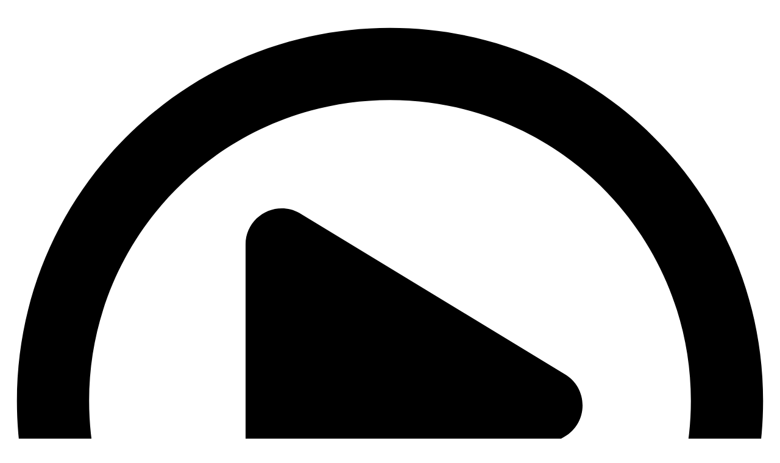

--- FILE ---
content_type: text/html; charset=UTF-8
request_url: https://svyatoshinruo.kiev.ua/aladdins-wishes/
body_size: 5007
content:
<!doctype html>
<html lang="ru-RU">
<head>
        <meta charset="UTF-8">
    <meta http-equiv="X-UA-Compatible" content="IE=edge">

    
        <!-- HTML Meta Tags -->
        <title>Игровой автомат Aladdins Wishes в казино Азино777</title>
        <meta name="description" content="Играй бесплатно и без регистрации в игровой автомат Aladdins Wishes на официальном сайте Азино777. Получи бонус 777 гривен за регистрацию.">

        <!-- Facebook Meta Tags -->
        <meta property="og:url" content="https://svyatoshinruo.kiev.ua/aladdins-wishes/">
        <meta property="og:type" content="website">
        <meta property="og:title" content="Игровой автомат Aladdins Wishes в казино Азино777">
        <meta property="og:description" content="Играй бесплатно и без регистрации в игровой автомат Aladdins Wishes на официальном сайте Азино777. Получи бонус 777 гривен за регистрацию.">
        <meta property="og:image" content="https://svyatoshinruo.kiev.ua/wp-content/uploads/2021/02/upload_d8c9710d1f68405a3f7c5f001f166225-1.png">
        <meta property="og:locale" content="ru_UA">

        <!-- Twitter Meta Tags -->
        <meta name="twitter:card" content="summary_large_image">
        <meta property="twitter:domain" content="svyatoshinruo.kiev.ua">
        <meta property="twitter:url" content="https://svyatoshinruo.kiev.ua/aladdins-wishes/">
        <meta name="twitter:title" content="Игровой автомат Aladdins Wishes в казино Азино777">
        <meta name="twitter:description" content="Играй бесплатно и без регистрации в игровой автомат Aladdins Wishes на официальном сайте Азино777. Получи бонус 777 гривен за регистрацию.">
        <meta name="twitter:image" content="https://svyatoshinruo.kiev.ua/wp-content/uploads/2021/02/upload_d8c9710d1f68405a3f7c5f001f166225-1.png">

    
    <link rel="shortcut icon" href="https://svyatoshinruo.kiev.ua/favicon.ico" type="image/x-icon">

    <link rel="preconnect" href="https://fonts.gstatic.com" crossorigin="">
    <link rel="preload" as="style" href="https://fonts.googleapis.com/css2?family=Raleway:wght@400;700;900&amp;family=Montserrat:wght@400;700;900&amp;display=swap">
    <link rel="stylesheet" href="https://fonts.googleapis.com/css2?family=Raleway:wght@400;700;900&amp;family=Montserrat:wght@400;700;900&amp;display=swap">

    <meta name="viewport" content="width=device-width">

    <link rel='dns-prefetch' href='//s.w.org' />
<link rel='stylesheet' id='style-css'  href='https://svyatoshinruo.kiev.ua/wp-content/themes/p/style.css?1762310240&#038;ver=0.1' type='text/css' media='all' />
<script type='text/javascript' src='https://svyatoshinruo.kiev.ua/wp-includes/js/jquery/jquery.js?ver=1.12.4'></script>
<script type='text/javascript' src='https://svyatoshinruo.kiev.ua/wp-includes/js/jquery/jquery-migrate.min.js?ver=1.4.1'></script>
<link rel="canonical" href="https://svyatoshinruo.kiev.ua/aladdins-wishes/" />
    <script type="application/ld+json">
{
    "@context": "https://schema.org",
    "@type": "WebPage",
    "inLanguage": "ru-UA",
    "isPartOf": {
        "@type": "WebSite",
        "url": "svyatoshinruo.kiev.ua/aladdins-wishes/",
        "name": "AZINO 777",
        "description": "",
        "inLanguage": "ru-UA",
        "copyrightYear": "2020",
        "thumbnailUrl": "https://svyatoshinruo.kiev.ua/wp-content/uploads/sites/15348/logo1.png",
        "alternateName": "AZINO 777",
        "mainEntityOfPage": "svyatoshinruo.kiev.ua",
        "isAccessibleForFree": "Yes",
        "copyrightHolder": {
            "@type": "Organization",
            "name": "svyatoshinruo.kiev.ua"
        },
        "publisher": {
            "@type": "Organization",
            "url": "https://svyatoshinruo.kiev.ua/",
            "name": "svyatoshinruo.kiev.ua",
            "image": {
                "@type": "ImageObject",
                "inLanguage": "ru-UA",
                "url": "https://svyatoshinruo.kiev.ua/wp-content/uploads/sites/15348/logo1.png",
                "width": "273",
                "height": "73",
                "caption": "AZINO 777"
            },
            "logo": {
                 "@type": "ImageObject",
                 "url": "https://svyatoshinruo.kiev.ua/wp-content/uploads/sites/15348/logo1.png",
                "width": "273",
                "height": "73",
                "caption": "AZINO 777"
            }
        }
    },
    "potentialAction": {
        "@type": "ReadAction",
        "target": {
            "@type": "EntryPoint",
            "urlTemplate": "https://svyatoshinruo.kiev.ua/aladdins-wishes/"
        }
    }
}
</script>
</head>
<body

    class="slot-template-default single single-slot postid-6836 single-format-standard no-bg">

<div class="az777-wrap az777-wrap--full">

    <div class="az777-inner">

<main class="az777-inner__page">
    



    
        <div class="az777-inner__panel">

            <!--noindex-->
            <div class="az777-slot">
                <div class="az777-slot__inner">
<!--                    <iframe src="--><!--"></iframe>-->
                    <div class="demo-container">
                        <img width="220" height="165" src="https://svyatoshinruo.kiev.ua/wp-content/uploads/2021/02/upload_d8c9710d1f68405a3f7c5f001f166225-1.png" class="attachment-post-thumbnail size-post-thumbnail wp-post-image" alt="" />                            <div class="wrapper-demo-game">
                                <svg data-demo-game="https://free-demo.net/58131afda8c68023e9fd33ae" class="play-demo-game svg-inline--fa fa-play-circle fa-w-16" aria-hidden="true" focusable="false" data-prefix="far" data-icon="play-circle" role="img" xmlns="http://www.w3.org/2000/svg" viewBox="0 0 512 512"><path fill="currentColor" d="M371.7 238l-176-107c-15.8-8.8-35.7 2.5-35.7 21v208c0 18.4 19.8 29.8 35.7 21l176-101c16.4-9.1 16.4-32.8 0-42zM504 256C504 119 393 8 256 8S8 119 8 256s111 248 248 248 248-111 248-248zm-448 0c0-110.5 89.5-200 200-200s200 89.5 200 200-89.5 200-200 200S56 366.5 56 256z"></path></svg>
                            </div>
                                                </div>
                </div>
            </div>
            <a rel="nofollow" target="_blank" class="action-referral-link az777-slot-btn">Играть на деньги</a>
            <!--/noindex-->

            <ol class="az777-crumbs" itemscope="" itemtype="http://schema.org/BreadcrumbList">
                <li class="az777-crumbs__item" itemprop="itemListElement" itemscope="" itemtype="http://schema.org/ListItem">
                    <a href="/" class="az777-crumbs__link" itemprop="item">
                        <span itemprop="name" class="az777-crumbs__inner">Главная</span>
                        <meta itemprop="position" content="1">
                    </a>
                    »
                </li>
                                <li class="az777-crumbs__item" itemprop="itemListElement" itemscope="" itemtype="http://schema.org/ListItem">
                    <a href="https://svyatoshinruo.kiev.ua/rtg/" class="az777-crumbs__link" itemprop="item">
                        <span itemprop="name" class="az777-crumbs__inner">Rtg</span>
                        <meta itemprop="position" content="2">
                    </a>
                    »
                </li>
                <li class="az777-crumbs__item" itemprop="itemListElement" itemscope="" itemtype="http://schema.org/ListItem">
                      <span class="az777-crumbs__curr">
                         <span itemprop="name" class="az777-crumbs__inner">Aladdins Wishes</span>
                         <meta itemprop="position" content="3">
                         <meta itemprop="item" content="https://svyatoshinruo.kiev.ua/aladdins-wishes/">
                      </span>
                </li>
            </ol>
            <article class="az777-inner__entry">
                <h1>Игровой автомат Aladdins Wishes</h1>
                <img width="220" height="165" src="https://svyatoshinruo.kiev.ua/wp-content/uploads/2021/02/upload_d8c9710d1f68405a3f7c5f001f166225-1.png" class="attachment-post-thumbnail size-post-thumbnail wp-post-image" alt="" />            </article>

        </div>

    


</main>
    <aside class="az777-inner__side az777-inner__side--1">
        <div class="az777-inner__panel">
            <a href="/" class="az777-inner__side__logo" rel="home">
                <img src="https://svyatoshinruo.kiev.ua/wp-content/themes/p/img/logo-side.png" alt="Azino777">
            </a>

            <div class="az777-side-reg">
                <!--noindex-->
                <a rel="nofollow" target="_blank" class="action-referral-link az777-side-reg__link">
                    <img src="https://svyatoshinruo.kiev.ua/wp-content/themes/p/img/bonus.png" alt="Бонус">
                </a>
                <!--/noindex-->
                <span class="az777-side-reg__text">Быстрая регистрация</span>

                <!--noindex-->
                <a rel="nofollow" target="_blank" class="action-referral-link az777-side-reg__btn">Регистрируйся</a>
                <!--/noindex-->

                Регистрация абсолютно бесплатна!
                <!--noindex-->
                <a rel="nofollow" target="_blank" class="action-referral-link az777-side-reg__sms">
                    <img src="https://svyatoshinruo.kiev.ua/wp-content/themes/p/img/sms.png" alt="SMS">
                </a>
                <!--/noindex-->
            </div>

            <span class="az777-inner__side__title">
			Последние выигрыши <img src="https://svyatoshinruo.kiev.ua/wp-content/themes/p/img/ico-1.png" alt="фриспины">
		</span>

            <div class="az777-vslider">
                <ul class="az777-vslider__list" id="crsl01" data-size="68" data-time="5000" data-mode="vertical" style="top: -68px; transform: none;">


                    <li class="az777-vslider__item">
                        <!--noindex-->
                        <figure class="az777-vslider__inner">
                            <a href="https://svyatoshinruo.kiev.ua/samba-de-frutas/" class="az777-vslider__link">
                                <img width="150" height="150" src="https://svyatoshinruo.kiev.ua/wp-content/uploads/2021/02/upload_aca5f69bfa8fcf875776ad8b925d5ae6-1-150x150.png" class="az777-vslider__img wp-post-image" alt="" />                            </a>
                            <figcaption class="az777-vslider__entry">
                                <span class="az777-vslider__name">Samba De Frutas</span>
                                <span class="az777-vslider__sum">1392 ₴</span>
                                <span class="az777-vslider__name">Kafar of the Warriors </span>
                            </figcaption>
                        </figure>
                        <!--/noindex-->
                    </li>

                                        <li class="az777-vslider__item">
                        <!--noindex-->
                        <figure class="az777-vslider__inner">
                            <a href="https://svyatoshinruo.kiev.ua/fairytale-legends-red-riding-hood/" class="az777-vslider__link">
                                <img width="150" height="150" src="https://svyatoshinruo.kiev.ua/wp-content/uploads/2021/02/upload_66c5e67a531641ca22364bac20b8a2bb-1-150x150.png" class="az777-vslider__img wp-post-image" alt="" />                            </a>
                            <figcaption class="az777-vslider__entry">
                                <span class="az777-vslider__name">FairyTale Legends: Red Riding Hood</span>
                                <span class="az777-vslider__sum">8465 ₴</span>
                                <span class="az777-vslider__name">Revers </span>
                            </figcaption>
                        </figure>
                        <!--/noindex-->
                    </li>

                                        <li class="az777-vslider__item">
                        <!--noindex-->
                        <figure class="az777-vslider__inner">
                            <a href="https://svyatoshinruo.kiev.ua/cowboys-aliens/" class="az777-vslider__link">
                                <img width="150" height="150" src="https://svyatoshinruo.kiev.ua/wp-content/uploads/2021/02/upload_1175f2a2a2369642aad423ab31d99978-1-150x150.png" class="az777-vslider__img wp-post-image" alt="" />                            </a>
                            <figcaption class="az777-vslider__entry">
                                <span class="az777-vslider__name">Cowboys &amp; Aliens</span>
                                <span class="az777-vslider__sum">3133 ₴</span>
                                <span class="az777-vslider__name">Fra[G] </span>
                            </figcaption>
                        </figure>
                        <!--/noindex-->
                    </li>

                                        <li class="az777-vslider__item">
                        <!--noindex-->
                        <figure class="az777-vslider__inner">
                            <a href="https://svyatoshinruo.kiev.ua/magic-princess/" class="az777-vslider__link">
                                <img width="150" height="150" src="https://svyatoshinruo.kiev.ua/wp-content/uploads/2021/02/upload_d216fbd36e6efe18ca17440e71040e29-1-150x150.png" class="az777-vslider__img wp-post-image" alt="" />                            </a>
                            <figcaption class="az777-vslider__entry">
                                <span class="az777-vslider__name">Magic Princess</span>
                                <span class="az777-vslider__sum">1946 ₴</span>
                                <span class="az777-vslider__name">DINOSOWER </span>
                            </figcaption>
                        </figure>
                        <!--/noindex-->
                    </li>

                                        <li class="az777-vslider__item">
                        <!--noindex-->
                        <figure class="az777-vslider__inner">
                            <a href="https://svyatoshinruo.kiev.ua/american-roulette/" class="az777-vslider__link">
                                <img width="150" height="150" src="https://svyatoshinruo.kiev.ua/wp-content/uploads/2021/02/upload_8932c4ad672c1053359f29d253a35573-1-150x150.png" class="az777-vslider__img wp-post-image" alt="" />                            </a>
                            <figcaption class="az777-vslider__entry">
                                <span class="az777-vslider__name">American Roulette</span>
                                <span class="az777-vslider__sum">747 ₴</span>
                                <span class="az777-vslider__name">@Lucky@ </span>
                            </figcaption>
                        </figure>
                        <!--/noindex-->
                    </li>

                                        <li class="az777-vslider__item">
                        <!--noindex-->
                        <figure class="az777-vslider__inner">
                            <a href="https://svyatoshinruo.kiev.ua/ramses-ii/" class="az777-vslider__link">
                                <img width="150" height="150" src="https://svyatoshinruo.kiev.ua/wp-content/uploads/2021/02/upload_ec2d3df88dbae12c41ce40e660f43547-1-150x150.png" class="az777-vslider__img wp-post-image" alt="" />                            </a>
                            <figcaption class="az777-vslider__entry">
                                <span class="az777-vslider__name">Ramses II</span>
                                <span class="az777-vslider__sum">6119 ₴</span>
                                <span class="az777-vslider__name">IIo3uTuB4uK </span>
                            </figcaption>
                        </figure>
                        <!--/noindex-->
                    </li>

                                        <li class="az777-vslider__item">
                        <!--noindex-->
                        <figure class="az777-vslider__inner">
                            <a href="https://svyatoshinruo.kiev.ua/couch-potato/" class="az777-vslider__link">
                                <img width="150" height="150" src="https://svyatoshinruo.kiev.ua/wp-content/uploads/2021/02/upload_503038bdf7a02163c06c3bbe39e33394-1-150x150.png" class="az777-vslider__img wp-post-image" alt="" />                            </a>
                            <figcaption class="az777-vslider__entry">
                                <span class="az777-vslider__name">Couch Potato</span>
                                <span class="az777-vslider__sum">4499 ₴</span>
                                <span class="az777-vslider__name">Waver </span>
                            </figcaption>
                        </figure>
                        <!--/noindex-->
                    </li>

                                    </ul>
            </div>
        </div>
    </aside>

    <aside class="az777-inner__side">
        <div class="az777-inner__panel">
            <nav class="az777-inner__nav">
                <ul id="menu-bottom-menu" class="az777-smenu"><li id="menu-item-686" class="menu-item menu-item-type-taxonomy menu-item-object-category menu-item-686"><a href="/duomatic/">Duomatic</a></li>
                    <li id="menu-item-699" class="menu-item menu-item-type-taxonomy menu-item-object-category menu-item-699"><a href="/endorphina-slots/">Endorphina Slots</a></li>
                    <li id="menu-item-701" class="menu-item menu-item-type-taxonomy menu-item-object-category menu-item-701"><a href="/playson/">Playson</a></li>
                    <li id="menu-item-702" class="menu-item menu-item-type-taxonomy menu-item-object-category menu-item-702"><a href="/rtg/">Rtg</a></li>
                </ul>		</nav>

            <span class="az777-inner__side__title">
			Джекпоты <img src="https://svyatoshinruo.kiev.ua/wp-content/themes/p/img/ico-2.png" alt="деньги">
		</span>

            <div class="az777-vslider">
                <ul class="az777-vslider__list" id="crsl02" data-size="68" data-time="5000" data-mode="vertical" style="top: -68px; transform: none;">

                                            <li class="az777-vslider__item">
                            <!--noindex-->
                            <figure class="az777-vslider__inner">
                                <a href="https://svyatoshinruo.kiev.ua/dungeons-dragons-crystal-caverns/" class="az777-vslider__link">
                                    <img width="150" height="150" src="https://svyatoshinruo.kiev.ua/wp-content/uploads/2021/02/upload_297f3870d80950c3f4bf854213cae6f2-1-150x150.png" class="az777-vslider__img wp-post-image" alt="" />                                </a>
                                <figcaption class="az777-vslider__entry">
                                    <span class="az777-vslider__name">Dungeons &amp; Dragons: Crystal Caverns</span>
                                    <span class="az777-vslider__sum">14472 ₴</span>
                                    <span class="az777-vslider__name">Сурок от рака </span>
                                </figcaption>
                            </figure>
                            <!--/noindex-->
                        </li>

                                                <li class="az777-vslider__item">
                            <!--noindex-->
                            <figure class="az777-vslider__inner">
                                <a href="https://svyatoshinruo.kiev.ua/cashapillar/" class="az777-vslider__link">
                                    <img width="150" height="150" src="https://svyatoshinruo.kiev.ua/wp-content/uploads/2021/02/upload_9b2ef2f23a980a01ba75fe3c6f8fe6a7-1-150x150.png" class="az777-vslider__img wp-post-image" alt="" />                                </a>
                                <figcaption class="az777-vslider__entry">
                                    <span class="az777-vslider__name">Cashapillar</span>
                                    <span class="az777-vslider__sum">5575 ₴</span>
                                    <span class="az777-vslider__name">-=MikiTankus=- </span>
                                </figcaption>
                            </figure>
                            <!--/noindex-->
                        </li>

                                                <li class="az777-vslider__item">
                            <!--noindex-->
                            <figure class="az777-vslider__inner">
                                <a href="https://svyatoshinruo.kiev.ua/cyber-stud-poker/" class="az777-vslider__link">
                                    <img width="150" height="150" src="https://svyatoshinruo.kiev.ua/wp-content/uploads/2021/02/upload_84714725653eaa2cbeae06daf0587df4-1-150x150.png" class="az777-vslider__img wp-post-image" alt="" />                                </a>
                                <figcaption class="az777-vslider__entry">
                                    <span class="az777-vslider__name">Cyber Stud Poker</span>
                                    <span class="az777-vslider__sum">2556 ₴</span>
                                    <span class="az777-vslider__name">The Star </span>
                                </figcaption>
                            </figure>
                            <!--/noindex-->
                        </li>

                                                <li class="az777-vslider__item">
                            <!--noindex-->
                            <figure class="az777-vslider__inner">
                                <a href="https://svyatoshinruo.kiev.ua/steam-punk-heroes/" class="az777-vslider__link">
                                    <img width="150" height="150" src="https://svyatoshinruo.kiev.ua/wp-content/uploads/2021/02/upload_bfdca3efaf893ccd17a38d78b3a7123e-1-150x150.png" class="az777-vslider__img wp-post-image" alt="" />                                </a>
                                <figcaption class="az777-vslider__entry">
                                    <span class="az777-vslider__name">Steam Punk Heroes</span>
                                    <span class="az777-vslider__sum">10366 ₴</span>
                                    <span class="az777-vslider__name">XxOreoxX </span>
                                </figcaption>
                            </figure>
                            <!--/noindex-->
                        </li>

                                                <li class="az777-vslider__item">
                            <!--noindex-->
                            <figure class="az777-vslider__inner">
                                <a href="https://svyatoshinruo.kiev.ua/mamma-mia/" class="az777-vslider__link">
                                    <img width="150" height="150" src="https://svyatoshinruo.kiev.ua/wp-content/uploads/2021/02/upload_1523aa0fa3ccffa0e70b6a558d2e83de-1-150x150.png" class="az777-vslider__img wp-post-image" alt="" />                                </a>
                                <figcaption class="az777-vslider__entry">
                                    <span class="az777-vslider__name">Mamma Mia</span>
                                    <span class="az777-vslider__sum">576 ₴</span>
                                    <span class="az777-vslider__name">KaRaPuZuK </span>
                                </figcaption>
                            </figure>
                            <!--/noindex-->
                        </li>

                                                <li class="az777-vslider__item">
                            <!--noindex-->
                            <figure class="az777-vslider__inner">
                                <a href="https://svyatoshinruo.kiev.ua/the-tipsy-tourist/" class="az777-vslider__link">
                                    <img width="150" height="150" src="https://svyatoshinruo.kiev.ua/wp-content/uploads/2021/02/upload_ced75fb750330f3609feb502c0936418-1-150x150.png" class="az777-vslider__img wp-post-image" alt="" />                                </a>
                                <figcaption class="az777-vslider__entry">
                                    <span class="az777-vslider__name">The Tipsy Tourist</span>
                                    <span class="az777-vslider__sum">13846 ₴</span>
                                    <span class="az777-vslider__name">Russia_aim_pro </span>
                                </figcaption>
                            </figure>
                            <!--/noindex-->
                        </li>

                                                <li class="az777-vslider__item">
                            <!--noindex-->
                            <figure class="az777-vslider__inner">
                                <a href="https://svyatoshinruo.kiev.ua/buffalo-thunder/" class="az777-vslider__link">
                                    <img width="150" height="150" src="https://svyatoshinruo.kiev.ua/wp-content/uploads/2021/02/upload_9cb7892e5c49c37c2a48cd94799ff406-1-150x150.png" class="az777-vslider__img wp-post-image" alt="" />                                </a>
                                <figcaption class="az777-vslider__entry">
                                    <span class="az777-vslider__name">Buffalo Thunder</span>
                                    <span class="az777-vslider__sum">13015 ₴</span>
                                    <span class="az777-vslider__name">Mictik fid </span>
                                </figcaption>
                            </figure>
                            <!--/noindex-->
                        </li>

                                        </ul>
            </div>
        </div>
    </aside>

    </div>
<footer class="az777-footer">
    <nav class="az777-footer__fnav">
        <ul id="menu-top-1" class="az777-hmenu"><li class="menu-item menu-item-type-post_type menu-item-object-page menu-item-669"><a href="/licence/">Лицензия</a></li>
            <li class="menu-item menu-item-type-post_type menu-item-object-page menu-item-670"><a href="/about/">О нас</a></li>
            <li class="menu-item menu-item-type-post_type menu-item-object-page menu-item-671"><a href="/responsible_game/">Ответственная игра</a></li>
            <li class="menu-item menu-item-type-post_type menu-item-object-page menu-item-672"><a href="/terms/">Правила</a></li>
            <li class="menu-item menu-item-type-post_type menu-item-object-page menu-item-673"><a href="/press/">Пресс-центр</a></li>
            <li class="menu-item menu-item-type-post_type menu-item-object-page menu-item-2818"><a href="/mobilnaya-versia/">Мобильная версия</a></li>
        </ul>        </nav>
    <figure class="az777-footer__pay">
        <img src="https://svyatoshinruo.kiev.ua/wp-content/themes/p/img/pay.png" alt="Платежные системы">
    </figure>
    <figure class="az777-footer__awards">
        <a href="https://gogambling1.com.ua/online-casinos/mobile-casinos/" alt="Mобильные онлайн казино">
            <img src="https://svyatoshinruo.kiev.ua/wp-content/themes/p/img/award.png" alt="Награды">
        </a>
    </figure>
    <nav class="az777-header__tnav">
        <div class="az777-hmenu"><ul>
                <li class="page_item page-item-14"><a href="/">Играть на деньги в Азино 777 — официальный сайт</a></li>
                <li class="page_item page-item-628"><a href="/licence/">Лицензия</a></li>
                <li class="page_item page-item-2805"><a href="/mobilnaya-versia/">Мобильная версия Азино777 — Azino mobile</a></li>
                <li class="page_item page-item-618"><a href="/about/">О нас</a></li>
                <li class="page_item page-item-621"><a href="/responsible_game/">Ответственная игра</a></li>
                <li class="page_item page-item-661"><a href="/terms/">Правила и условия</a></li>
                <li class="page_item page-item-657"><a href="/press/">Пресс-центр</a></li>
                <li class="page_item page-item-2867"><a href="/zerkalo/">Рабочее зеркало Azino777</a></li>
            </ul></div>
    </nav>
    <div class="az777-footer__sole">
        <p>© 2010 – 2021 Azino777. Все права защищены.</p>
    </div>

</footer>
</div>

<script type='text/javascript' src='https://svyatoshinruo.kiev.ua/wp-content/themes/p/js/script.js?1762310240&#038;ver=0.1'></script>
<script type='text/javascript' src='https://svyatoshinruo.kiev.ua/wp-includes/js/wp-embed.min.js?ver=4.9.26'></script>
<script>
    jQuery(document).ready(function() {
        jQuery('.mobile-menu').click(function() {
            jQuery('.az777-header__anav').slideToggle();
        })
    });
    if (jQuery(window).width() < 816) {
        jQuery('.az777-header__addon').append('<div class="mobile-menu"><span class="mobile-menu-line"></span><span class="mobile-menu-line"></span><span class="mobile-menu-line"></span></div>');
        var firstMobMenu = $(' header .az777-header__tnav li');
        jQuery('.az777-header__anav ul').prepend(firstMobMenu);
    }

</script>
<script defer src="https://static.cloudflareinsights.com/beacon.min.js/vcd15cbe7772f49c399c6a5babf22c1241717689176015" integrity="sha512-ZpsOmlRQV6y907TI0dKBHq9Md29nnaEIPlkf84rnaERnq6zvWvPUqr2ft8M1aS28oN72PdrCzSjY4U6VaAw1EQ==" data-cf-beacon='{"version":"2024.11.0","token":"42527e3f95304456abbf130e1483bbeb","r":1,"server_timing":{"name":{"cfCacheStatus":true,"cfEdge":true,"cfExtPri":true,"cfL4":true,"cfOrigin":true,"cfSpeedBrain":true},"location_startswith":null}}' crossorigin="anonymous"></script>
</body>
</html>
